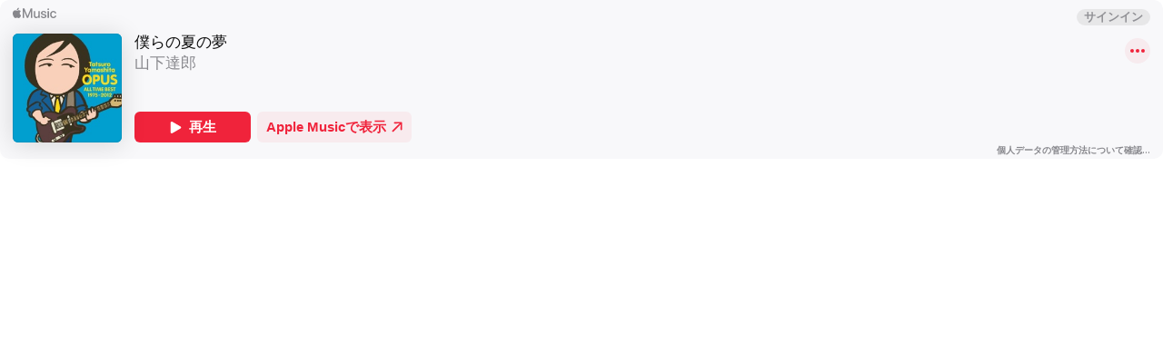

--- FILE ---
content_type: text/css;charset=UTF-8
request_url: https://www.apple.com/wss/fonts?families=SF+Pro,v4|SF+Pro+JP,v1|SF+Pro+Icons,v1&display=swap
body_size: 277
content:
@font-face {
	font-family:'SF Pro';
	font-style:normal;
	font-weight:1 1000;
	font-display: swap;
	src:local('☺'), url("/wss/fonts/SF-Pro/v4/SFPro.woff2") format("woff2-variations"), url("/wss/fonts/SF-Pro/v4/SFPro.woff2") format("woff2"), url("/wss/fonts/SF-Pro/v4/SFPro.ttf") format("truetype-variations"), url("/wss/fonts/SF-Pro/v4/SFPro.ttf") format("truetype");
	/* (C) 2020 Apple Inc. All rights reserved. */
}

@font-face {
	font-family:'SF Pro';
	font-style:italic;
	font-weight:1 1000;
	font-display: swap;
	src:local('☺'), url("/wss/fonts/SF-Pro/v4/SFProItalic.woff2") format("woff2-variations"), url("/wss/fonts/SF-Pro/v4/SFProItalic.woff2") format("woff2"), url("/wss/fonts/SF-Pro/v4/SFProItalic.ttf") format("truetype-variations"), url("/wss/fonts/SF-Pro/v4/SFProItalic.ttf") format("truetype");
	/* (C) 2020 Apple Inc. All rights reserved. */
}

@font-face {
	font-family:'SF Pro JP';
	font-style:normal;
	font-weight:100;
	font-display: swap;
	src:local('☺'), url("/wss/fonts/SF-Pro-JP/v1/SFProJP_ultralight.woff2") format("woff2"), url("/wss/fonts/SF-Pro-JP/v1/SFProJP_ultralight.woff") format("woff"), url("/wss/fonts/SF-Pro-JP/v1/SFProJP_ultralight.ttf") format("truetype");
	/* (C) 2015 Apple Inc. All rights reserved. */
}

@font-face {
	font-family:'SF Pro JP 100';
	font-display: swap;
	src:url('/wss/fonts/SF-Pro-JP/v1/SFProJP_ultralight.eot');
	/* (C) 2015 Apple Inc. All rights reserved. */
}

@font-face {
	font-family:'SF Pro JP';
	font-style:normal;
	font-weight:200;
	font-display: swap;
	src:local('☺'), url("/wss/fonts/SF-Pro-JP/v1/SFProJP_thin.woff2") format("woff2"), url("/wss/fonts/SF-Pro-JP/v1/SFProJP_thin.woff") format("woff"), url("/wss/fonts/SF-Pro-JP/v1/SFProJP_thin.ttf") format("truetype");
	/* (C) 2015 Apple Inc. All rights reserved. */
}

@font-face {
	font-family:'SF Pro JP 200';
	font-display: swap;
	src:url('/wss/fonts/SF-Pro-JP/v1/SFProJP_thin.eot');
	/* (C) 2015 Apple Inc. All rights reserved. */
}

@font-face {
	font-family:'SF Pro JP';
	font-style:normal;
	font-weight:300;
	font-display: swap;
	src:local('☺'), url("/wss/fonts/SF-Pro-JP/v1/SFProJP_light.woff2") format("woff2"), url("/wss/fonts/SF-Pro-JP/v1/SFProJP_light.woff") format("woff"), url("/wss/fonts/SF-Pro-JP/v1/SFProJP_light.ttf") format("truetype");
	/* (C) 2015 Apple Inc. All rights reserved. */
}

@font-face {
	font-family:'SF Pro JP 300';
	font-display: swap;
	src:url('/wss/fonts/SF-Pro-JP/v1/SFProJP_light.eot');
	/* (C) 2015 Apple Inc. All rights reserved. */
}

@font-face {
	font-family:'SF Pro JP';
	font-style:normal;
	font-weight:500;
	font-display: swap;
	src:local('☺'), url("/wss/fonts/SF-Pro-JP/v1/SFProJP_medium.woff2") format("woff2"), url("/wss/fonts/SF-Pro-JP/v1/SFProJP_medium.woff") format("woff"), url("/wss/fonts/SF-Pro-JP/v1/SFProJP_medium.ttf") format("truetype");
	/* (C) 2015 Apple Inc. All rights reserved. */
}

@font-face {
	font-family:'SF Pro JP 500';
	font-display: swap;
	src:url('/wss/fonts/SF-Pro-JP/v1/SFProJP_medium.eot');
	/* (C) 2015 Apple Inc. All rights reserved. */
}

@font-face {
	font-family:'SF Pro JP';
	font-style:normal;
	font-weight:600;
	font-display: swap;
	src:local('☺'), url("/wss/fonts/SF-Pro-JP/v1/SFProJP_semibold.woff2") format("woff2"), url("/wss/fonts/SF-Pro-JP/v1/SFProJP_semibold.woff") format("woff"), url("/wss/fonts/SF-Pro-JP/v1/SFProJP_semibold.ttf") format("truetype");
	/* (C) 2015 Apple Inc. All rights reserved. */
}

@font-face {
	font-family:'SF Pro JP 600';
	font-display: swap;
	src:url('/wss/fonts/SF-Pro-JP/v1/SFProJP_semibold.eot');
	/* (C) 2015 Apple Inc. All rights reserved. */
}

@font-face {
	font-family:'SF Pro JP';
	font-style:normal;
	font-weight:700;
	font-display: swap;
	src:local('☺'), url("/wss/fonts/SF-Pro-JP/v1/SFProJP_bold.woff2") format("woff2"), url("/wss/fonts/SF-Pro-JP/v1/SFProJP_bold.woff") format("woff"), url("/wss/fonts/SF-Pro-JP/v1/SFProJP_bold.ttf") format("truetype");
	/* (C) 2015 Apple Inc. All rights reserved. */
}

@font-face {
	font-family:'SF Pro JP 700';
	font-display: swap;
	src:url('/wss/fonts/SF-Pro-JP/v1/SFProJP_bold.eot');
	/* (C) 2015 Apple Inc. All rights reserved. */
}

@font-face {
	font-family:'SF Pro JP';
	font-style:normal;
	font-weight:800;
	font-display: swap;
	src:local('☺'), url("/wss/fonts/SF-Pro-JP/v1/SFProJP_heavy.woff2") format("woff2"), url("/wss/fonts/SF-Pro-JP/v1/SFProJP_heavy.woff") format("woff"), url("/wss/fonts/SF-Pro-JP/v1/SFProJP_heavy.ttf") format("truetype");
	/* (C) 2015 Apple Inc. All rights reserved. */
}

@font-face {
	font-family:'SF Pro JP 800';
	font-display: swap;
	src:url('/wss/fonts/SF-Pro-JP/v1/SFProJP_heavy.eot');
	/* (C) 2015 Apple Inc. All rights reserved. */
}

@font-face {
	font-family:'SF Pro JP';
	font-style:normal;
	font-weight:900;
	font-display: swap;
	src:local('☺'), url("/wss/fonts/SF-Pro-JP/v1/SFProJP_black.woff2") format("woff2"), url("/wss/fonts/SF-Pro-JP/v1/SFProJP_black.woff") format("woff"), url("/wss/fonts/SF-Pro-JP/v1/SFProJP_black.ttf") format("truetype");
	/* (C) 2015 Apple Inc. All rights reserved. */
}

@font-face {
	font-family:'SF Pro JP 900';
	font-display: swap;
	src:url('/wss/fonts/SF-Pro-JP/v1/SFProJP_black.eot');
	/* (C) 2015 Apple Inc. All rights reserved. */
}

@font-face {
	font-family:'SF Pro JP';
	font-display: swap;
	font-style:normal;
	font-weight:400;
	src:url('/wss/fonts/SF-Pro-JP/v1/SFProJP_regular.eot');
	src:local('☺'), url("/wss/fonts/SF-Pro-JP/v1/SFProJP_regular.woff2") format("woff2"), url("/wss/fonts/SF-Pro-JP/v1/SFProJP_regular.woff") format("woff"), url("/wss/fonts/SF-Pro-JP/v1/SFProJP_regular.ttf") format("truetype");
	/* (C) 2015 Apple Inc. All rights reserved. */
}

@font-face {
	font-family:'SF Pro Icons';
	font-style:normal;
	font-weight:300;
	font-display: swap;
	src:local('☺'), url("/wss/fonts/SF-Pro-Icons/v1/SFProIcons_light.woff") format("woff"), url("/wss/fonts/SF-Pro-Icons/v1/SFProIcons_light.ttf") format("truetype");
	/* (C) 2015 Apple Inc. All rights reserved. */
}

@font-face {
	font-family:'SF Pro Icons 300';
	font-display: swap;
	src:url('/wss/fonts/SF-Pro-Icons/v1/SFProIcons_light.eot');
	/* (C) 2015 Apple Inc. All rights reserved. */
}

@font-face {
	font-family:'SF Pro Icons';
	font-style:normal;
	font-weight:500;
	font-display: swap;
	src:local('☺'), url("/wss/fonts/SF-Pro-Icons/v1/SFProIcons_medium.woff") format("woff"), url("/wss/fonts/SF-Pro-Icons/v1/SFProIcons_medium.ttf") format("truetype");
	/* (C) 2015 Apple Inc. All rights reserved. */
}

@font-face {
	font-family:'SF Pro Icons 500';
	font-display: swap;
	src:url('/wss/fonts/SF-Pro-Icons/v1/SFProIcons_medium.eot');
	/* (C) 2015 Apple Inc. All rights reserved. */
}

@font-face {
	font-family:'SF Pro Icons';
	font-style:normal;
	font-weight:600;
	font-display: swap;
	src:local('☺'), url("/wss/fonts/SF-Pro-Icons/v1/SFProIcons_semibold.woff") format("woff"), url("/wss/fonts/SF-Pro-Icons/v1/SFProIcons_semibold.ttf") format("truetype");
	/* (C) 2015 Apple Inc. All rights reserved. */
}

@font-face {
	font-family:'SF Pro Icons 600';
	font-display: swap;
	src:url('/wss/fonts/SF-Pro-Icons/v1/SFProIcons_semibold.eot');
	/* (C) 2015 Apple Inc. All rights reserved. */
}

@font-face {
	font-family:'SF Pro Icons';
	font-display: swap;
	font-style:normal;
	font-weight:400;
	src:url('/wss/fonts/SF-Pro-Icons/v1/SFProIcons_regular.eot');
	src:local('☺'), url("/wss/fonts/SF-Pro-Icons/v1/SFProIcons_regular.woff") format("woff"), url("/wss/fonts/SF-Pro-Icons/v1/SFProIcons_regular.ttf") format("truetype");
	/* (C) 2015 Apple Inc. All rights reserved. */
}

